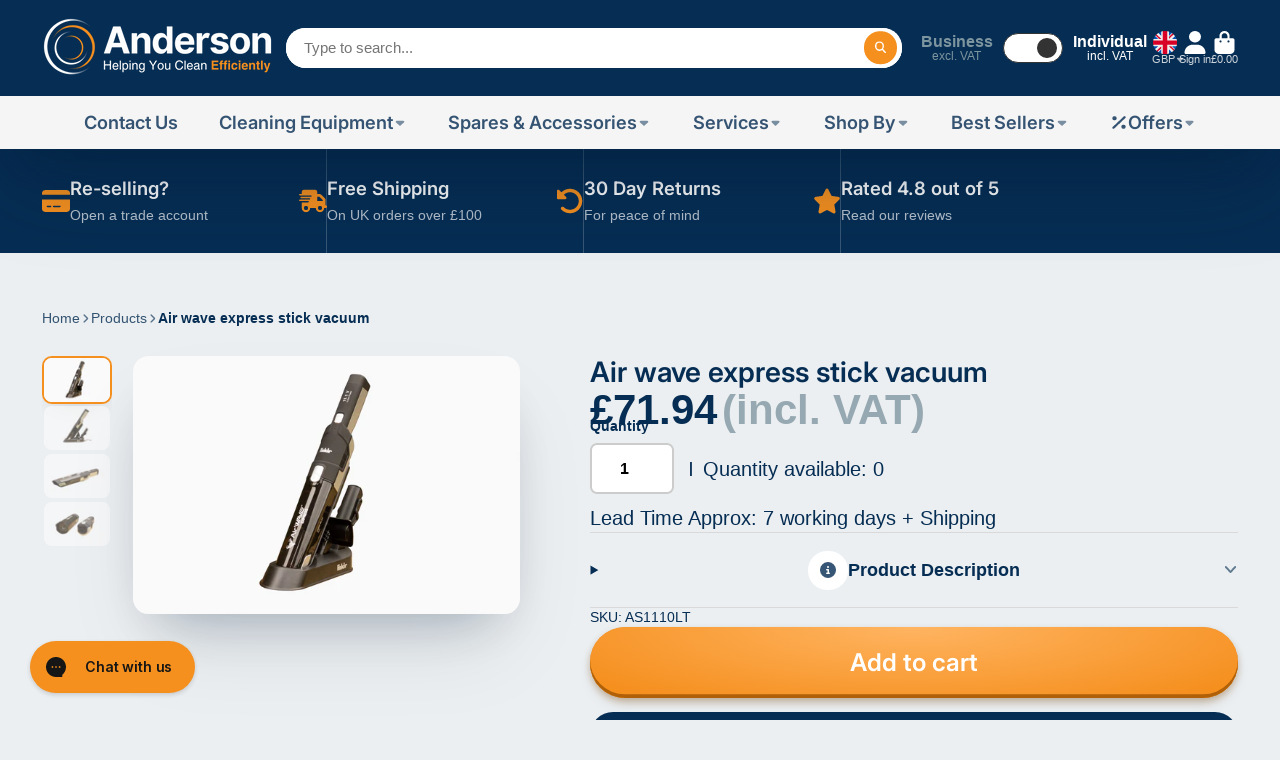

--- FILE ---
content_type: text/html; charset=utf-8
request_url: https://anderson-trade.co.uk/products/d-shaped-handle-32mm?view=quick-view
body_size: 3397
content:
<main id="MainContent" class="content-for-layout focus-none" role="main" tabindex="-1">
        
<section id="shopify-section-s_product" class="shopify-section"><template id="ProductQuickView-10431480398127">
        <link rel="stylesheet" href="//anderson-trade.co.uk/cdn/shop/t/24/assets/product-quick-view.css?v=25599646173941671301700736470" media="print" onload="loadStyle(this)">
        <noscript>
            <link rel="stylesheet" href="//anderson-trade.co.uk/cdn/shop/t/24/assets/product-quick-view.css?v=25599646173941671301700736470" media="screen">
        </noscript>
        <div class="#product-quick-view shadow-4" bss-b2b-quickview-product-form>
            <div class="#product"><link href="//anderson-trade.co.uk/cdn/shop/t/24/assets/product.css?v=125986762895612796991760360607" rel="stylesheet" type="text/css" media="all" onload="loadStyle(this)">    
        <div class="#grid @type:template #product-grid" style="--template: 64% minmax(0, 1fr); --template-mobile: none; --gap: 3rem;">
            <div>
                <div class="#product-media">
        <link href="//anderson-trade.co.uk/cdn/shop/t/24/assets/product-gallery.css?v=162207054600136541321700736461" rel="stylesheet" type="text/css" media="all" onload="loadStyle(this)">
<link href="//anderson-trade.co.uk/cdn/shop/t/24/assets/swiper.css?v=169129077270397132521700736488" rel="stylesheet" type="text/css" media="all" onload="loadStyle(this)">
<link rel="stylesheet" href="//anderson-trade.co.uk/cdn/shop/t/24/assets/product-gallery-zoom.css?v=21796144402465602531700736460" media="print" onload="loadStyle(this)">
        <noscript>
            <link rel="stylesheet" href="//anderson-trade.co.uk/cdn/shop/t/24/assets/product-gallery-zoom.css?v=21796144402465602531700736460" media="screen">
        </noscript>
<product-gallery 
    class="#product-gallery" 
    section-id="s_product" 
    id="product-galleryslideshows_product" 
    
><div class="#grid @type:template #product-gallery-grid" style="--template: 70px minmax(0, 1fr); --template-mobile: 0 minmax(0, 1fr); --gap: 1.5rem; --gap-mobile: 0;"><link href="//anderson-trade.co.uk/cdn/shop/t/24/assets/slideshow-thumbnails.css?v=109434718575399643351700736485" rel="stylesheet" type="text/css" media="all" onload="loadStyle(this)">
<slideshow-thumbnails class="#slideshow-thumbnails mobile-hidden @layout-type:slideshow" ref="#product-galleryslideshows_product">
    
        <div class="#slideshow-thumbnails-inner">
            

        <div class="#slideshow-thumbnails-item" data-item>
            <div class="
        #media 
        @type:ar 
        @type-mobile:ar
        
        
        
        
        
    "
    style="
        --image-fit: cover;
        --ar-padding:100.0%;; 
        ;
        
    "
>
        <div class="#media-image-wrapper">
            
            <img
                class="#media-image @cover @animate-loading"
                alt="&#39;D&#39; SHAPED HANDLE 32mm"
                width="1215"
                height="1215"
                loading="lazy"
                style="--image-position: 50.0% 50.0%;"
                onload="lazyImageOnLoad(this)"
                
                    
                    
                    
                    src="//anderson-trade.co.uk/cdn/shop/files/NoImageAvailable_1_ea08866e-36f9-4e73-a9ba-df1bf98b3288_70x.png?v=1734702673"
                    srcset="//anderson-trade.co.uk/cdn/shop/files/NoImageAvailable_1_ea08866e-36f9-4e73-a9ba-df1bf98b3288_70x.png?v=1734702673, //anderson-trade.co.uk/cdn/shop/files/NoImageAvailable_1_ea08866e-36f9-4e73-a9ba-df1bf98b3288_140x.png?v=1734702673 2x, //anderson-trade.co.uk/cdn/shop/files/NoImageAvailable_1_ea08866e-36f9-4e73-a9ba-df1bf98b3288_210x.png?v=1734702673 3x"
                
                
            >
            
<div class="#media-image-loading"></div></div>
    
    
    

</div>
</div>
    

        </div>
    
</slideshow-thumbnails>

<script type="module" src="//anderson-trade.co.uk/cdn/shop/t/24/assets/slideshow-thumbnails.js?v=71319297450218405961700736485"></script>

<div class="#product-gallery-stage">
            <div class="#product-gallery-stage-inner shadow-2">
                <div data-swiper class="swiper">
                    <div class="swiper-wrapper">
                                <div class="swiper-slide"><product-gallery-zoom scale="1.5" class="#product-gallery-zoom" data-zoom="//anderson-trade.co.uk/cdn/shop/files/NoImageAvailable_1_ea08866e-36f9-4e73-a9ba-df1bf98b3288.png?v=1734702673">
                                                    <div class="
        #media 
        @type:ar 
        @type-mobile:ar
        
        
        
        
        
    "
    style="
        --image-fit: cover;
        --ar-padding:100.0%;; 
        ;
        
    "
>
        <div class="#media-image-wrapper">
            
            <img
                class="#media-image @cover @animate-loading"
                alt="&#39;D&#39; SHAPED HANDLE 32mm"
                width="1215"
                height="1215"
                loading="lazy"
                style="--image-position: 50.0% 50.0%;"
                onload="lazyImageOnLoad(this)"
                    
                    src="//anderson-trade.co.uk/cdn/shop/files/NoImageAvailable_1_ea08866e-36f9-4e73-a9ba-df1bf98b3288.png?v=1734702673"
                    srcset="//anderson-trade.co.uk/cdn/shop/files/NoImageAvailable_1_ea08866e-36f9-4e73-a9ba-df1bf98b3288_165x.png?v=1734702673 165w,//anderson-trade.co.uk/cdn/shop/files/NoImageAvailable_1_ea08866e-36f9-4e73-a9ba-df1bf98b3288_360x.png?v=1734702673 360w,//anderson-trade.co.uk/cdn/shop/files/NoImageAvailable_1_ea08866e-36f9-4e73-a9ba-df1bf98b3288_533x.png?v=1734702673 533w,//anderson-trade.co.uk/cdn/shop/files/NoImageAvailable_1_ea08866e-36f9-4e73-a9ba-df1bf98b3288_720x.png?v=1734702673 720w,//anderson-trade.co.uk/cdn/shop/files/NoImageAvailable_1_ea08866e-36f9-4e73-a9ba-df1bf98b3288_940x.png?v=1734702673 940w,//anderson-trade.co.uk/cdn/shop/files/NoImageAvailable_1_ea08866e-36f9-4e73-a9ba-df1bf98b3288_1066x.png?v=1734702673 1066w,//anderson-trade.co.uk/cdn/shop/files/NoImageAvailable_1_ea08866e-36f9-4e73-a9ba-df1bf98b3288_1200x.png?v=1734702673 1200w,//anderson-trade.co.uk/cdn/shop/files/NoImageAvailable_1_ea08866e-36f9-4e73-a9ba-df1bf98b3288.png?v=1734702673 1215w"
                    
                        sizes="(min-width: 992px) calc(min(100vw, 1400px) * 0.64 - 70px - 1.5rem),(max-width: 991px) calc(90vw),  100vw"
                    
                
                
            >
            
<div class="#media-image-loading"></div></div>
    
    
    

</div>

                                                    <div class="#product-gallery-zoom-loading" hidden data-loading>
                                                        <div class="#spinner @size:xs">
    <div></div>
    <div></div>
    <div></div>
</div>
                                                        <span class="#product-gallery-zoom-loading-title">Zooming image...</span>
                                                    </div> 
                                                </product-gallery-zoom></div>        
                            
</div>
                </div>
            </div>
        </div>
    </div>
    <div class="#product-gallery-pagination swiper-pagination desktop-hidden" data-pagination></div></product-gallery><script type="module" src="//anderson-trade.co.uk/cdn/shop/t/24/assets/product-gallery-zoom.js?v=135498026110579809051700736460"></script><script type="module" src="//anderson-trade.co.uk/cdn/shop/t/24/assets/product-gallery.js?v=7081327524775033931700736461"></script>
    </div>            
            </div>
            <div>            
                <div class="#product-meta" bss-b2b-main-product-form>
        <link href="//anderson-trade.co.uk/cdn/shop/t/24/assets/product-info-loading.css?v=29028890363642383371700736462" rel="stylesheet" type="text/css" media="all" onload="loadStyle(this)">

<product-info-loading class="#product-info-loading" section-id=s_product>
    <div class="#spinner @size:md">
    <div></div>
    <div></div>
    <div></div>
</div>
</product-info-loading>

<script type="module" src="//anderson-trade.co.uk/cdn/shop/t/24/assets/product-info-loading.js?v=55396254341500324771700736462"></script>
        

                <div class="#product-meta-block  " data-meta-block >
                    
                    
                    <h1 class="#product-title @line-clamp fs-md heading-font" style="--line-clamp: 3;">
                        'D' SHAPED HANDLE 32mm
                    </h1>

                

                </div>
            
        

                <div class="#product-meta-block  " data-meta-block >
                    
                    
<product-variant-listener section-id="s_product" id="b-dd396644-4bb4-4354-abeb-c401cb2bdea6">
                        <div class="#product-price">
                            




<dl class="#price catalog-price"  
  
    bss-b2b-product-id="10431480398127"
    bss-b2b-product-price
    bss-b2b-variant-price
    bss-b2b-variant-id="50814528684335"
    bss-b2b-featured-product
  >
  <div class="#price-item @regular  ">
    <dt class="#price-item-heading ">Price
</dt>
    <dd class="#price-item-value">
      <span class="#price-value money"><div class=dualPrice>£36.97</div></span>
    </dd>
  </div>
      
  
</dl>
</div><div class="#product-price-tax-note">Taxes and shipping calculated at checkout
</div><div ><form method="post" action="/cart/add" id="product-form-installment-s_product" accept-charset="UTF-8" class="shopify-product-form" enctype="multipart/form-data"><input type="hidden" name="form_type" value="product" /><input type="hidden" name="utf8" value="✓" /><input type="hidden" name="id" value="50814528684335">
                                <shopify-payment-terms variant-id="50814528684335" shopify-meta="{&quot;type&quot;:&quot;product&quot;,&quot;currency_code&quot;:&quot;GBP&quot;,&quot;country_code&quot;:&quot;GB&quot;,&quot;variants&quot;:[{&quot;id&quot;:50814528684335,&quot;price_per_term&quot;:&quot;&lt;div class=dualPrice&gt;£12.32&lt;/div&gt;&quot;,&quot;full_price&quot;:&quot;&lt;div class=dualPrice&gt;£36.97&lt;/div&gt;&quot;,&quot;eligible&quot;:false,&quot;available&quot;:true,&quot;number_of_payment_terms&quot;:3}],&quot;min_price&quot;:&quot;&lt;div class=dualPrice&gt;£50.00&lt;/div&gt;&quot;,&quot;max_price&quot;:&quot;&lt;div class=dualPrice&gt;£30,000.00&lt;/div&gt;&quot;,&quot;financing_plans&quot;:[{&quot;min_price&quot;:&quot;&lt;div class=dualPrice&gt;£50.00&lt;/div&gt;&quot;,&quot;max_price&quot;:&quot;&lt;div class=dualPrice&gt;£149.99&lt;/div&gt;&quot;,&quot;terms&quot;:[{&quot;apr&quot;:0,&quot;loan_type&quot;:&quot;split_pay&quot;,&quot;installments_count&quot;:3}]},{&quot;min_price&quot;:&quot;&lt;div class=dualPrice&gt;£150.00&lt;/div&gt;&quot;,&quot;max_price&quot;:&quot;&lt;div class=dualPrice&gt;£999.99&lt;/div&gt;&quot;,&quot;terms&quot;:[{&quot;apr&quot;:0,&quot;loan_type&quot;:&quot;split_pay&quot;,&quot;installments_count&quot;:3},{&quot;apr&quot;:15,&quot;loan_type&quot;:&quot;interest&quot;,&quot;installments_count&quot;:3},{&quot;apr&quot;:15,&quot;loan_type&quot;:&quot;interest&quot;,&quot;installments_count&quot;:6},{&quot;apr&quot;:15,&quot;loan_type&quot;:&quot;interest&quot;,&quot;installments_count&quot;:12}]},{&quot;min_price&quot;:&quot;&lt;div class=dualPrice&gt;£1,000.00&lt;/div&gt;&quot;,&quot;max_price&quot;:&quot;&lt;div class=dualPrice&gt;£30,000.00&lt;/div&gt;&quot;,&quot;terms&quot;:[{&quot;apr&quot;:15,&quot;loan_type&quot;:&quot;interest&quot;,&quot;installments_count&quot;:3},{&quot;apr&quot;:15,&quot;loan_type&quot;:&quot;interest&quot;,&quot;installments_count&quot;:6},{&quot;apr&quot;:15,&quot;loan_type&quot;:&quot;interest&quot;,&quot;installments_count&quot;:12}]}],&quot;installments_buyer_prequalification_enabled&quot;:false,&quot;seller_id&quot;:null}" ux-mode="iframe" show-new-buyer-incentive="false"></shopify-payment-terms>
<input type="hidden" name="product-id" value="10431480398127" /><input type="hidden" name="section-id" value="s_product" /></form></div>
                    </product-variant-listener>

                

                </div>
            
        

        

                <div class="#product-meta-block  " data-meta-block >
                    
                    
<link href="//anderson-trade.co.uk/cdn/shop/t/24/assets/product-form.css?v=172220070490509835761700736459" rel="stylesheet" type="text/css" media="all" onload="loadStyle(this)">


   

<form method="post" action="/contact#contactForms_product" id="contactForms_product" accept-charset="UTF-8" class="contact-form"><input type="hidden" name="form_type" value="contact" /><input type="hidden" name="utf8" value="✓" /></form><form method="post" action="/cart/add" id="productForms_product" accept-charset="UTF-8" class="shopify-product-form" enctype="multipart/form-data" novalidate="novalidate"><input type="hidden" name="form_type" value="product" /><input type="hidden" name="utf8" value="✓" /><product-variant-listener section-id="s_product" id="b-acf9de77-95a7-43b0-88ae-af02c9ee2b46" emptyable><product-form
                class="#product-form"
                section-id="s_product"
            >
                
                    <div class="form">
                        <input type="hidden" data-product-form-targeter disabled><input type="hidden" name="id" value="50814528684335"><div class="g-atc"></div>
                        
<product-to-cart 
    variant-id="50814528684335" 
    section-id="s_product"
    
        form-child
    
>
    <button 
    data-variant-id="" class="#button @display-style:gradient @size:h2 @block @shadow heading-font"
    style=""
    
    
    
    
    
        type="submit"
    
    
    
    
       data-to-cart 
    >
    <buy-with-counter section-id="s_product">
                                <span data-element="add-one">Add to cart</span>
                                <span data-element="add-many" hidden>Add <span data-i18n-amount>1</span> items to cart</span>
                            </buy-with-counter>
<div class="#spinner @size:md">
    <div></div>
    <div></div>
    <div></div>
</div>
</button> 

</product-to-cart>

<script type="module" src="//anderson-trade.co.uk/cdn/shop/t/24/assets/product-to-cart.js?v=164934713743246472241700736474"></script>


                            <product-dynamic-checkout section-id="s_product">
                                <div data-shopify="payment-button" class="shopify-payment-button"> <shopify-accelerated-checkout recommended="{&quot;name&quot;:&quot;shop_pay&quot;,&quot;wallet_params&quot;:{&quot;shopId&quot;:10250977338,&quot;merchantName&quot;:&quot;Anderson Trade&quot;,&quot;personalized&quot;:true}}" fallback="{&quot;name&quot;:&quot;buy_it_now&quot;,&quot;wallet_params&quot;:{}}" access-token="29d36150eeb4dd952284cf30847d651b" buyer-country="GB" buyer-locale="en" buyer-currency="GBP" variant-params="[{&quot;id&quot;:50814528684335,&quot;requiresShipping&quot;:true}]" shop-id="10250977338" > <div class="shopify-payment-button__button" role="button" disabled aria-hidden="true" style="background-color: transparent; border: none"> <div class="shopify-payment-button__skeleton">&nbsp;</div> </div> <div class="shopify-payment-button__more-options shopify-payment-button__skeleton" role="button" disabled aria-hidden="true">&nbsp;</div> </shopify-accelerated-checkout> <small id="shopify-buyer-consent" class="hidden" aria-hidden="true" data-consent-type="subscription"> This item is a recurring or deferred purchase. By continuing, I agree to the <span id="shopify-subscription-policy-button">cancellation policy</span> and authorize you to charge my payment method at the prices, frequency and dates listed on this page until my order is fulfilled or I cancel, if permitted. </small> </div>
                            </product-dynamic-checkout>
                        
                    </div>
                
            </product-form></product-variant-listener><input type="hidden" name="product-id" value="10431480398127" /><input type="hidden" name="section-id" value="s_product" /></form><script type="module" src="//anderson-trade.co.uk/cdn/shop/t/24/assets/product-to-cart.js?v=164934713743246472241700736474"></script>
<script type="module" src="//anderson-trade.co.uk/cdn/shop/t/24/assets/buy-with-counter.js?v=771435977217269931700736396"></script>



    <script type="module" src="//anderson-trade.co.uk/cdn/shop/t/24/assets/product-dynamic-checkout.js?v=10134012044969934231700736457"></script>




                </div>
            
        
    </div>
            </div>
        </div>
    </div>
    <script type="module" src="//anderson-trade.co.uk/cdn/shop/t/24/assets/product-variant-listener.js?v=105626894943866388411700744715"></script>
    <script type="module" src="//anderson-trade.co.uk/cdn/shop/t/24/assets/product-form.js?v=169825114416091911961700736459"></script>
        </div>
    </template>
    <script type="module">
        const productUrl = "\/products\/d-shaped-handle-32mm";
        const historyLimit = 8;
        const history = JSON.parse(localStorage.getItem('browsingHistory'));
        if (history) {
            const updatedHistory = [productUrl, ...history.filter(url => url !== productUrl)];
            if (updatedHistory.length > historyLimit) updatedHistory.length = historyLimit;
            localStorage.setItem('browsingHistory', JSON.stringify(updatedHistory));
        } else{
            localStorage.setItem('browsingHistory', JSON.stringify([productUrl]));
        }
    </script>



<script type="module" src="//anderson-trade.co.uk/cdn/shop/t/24/assets/custom-select.js?v=33476737193207103341700736415"></script><script type="application/ld+json">
    {
    "@context": "http://schema.org/",
    "@type": "Product",
    "name": "'D' SHAPED HANDLE 32mm",
    "url": "https:\/\/anderson-trade.co.uk\/products\/d-shaped-handle-32mm",
    "image": [
        "https:\/\/anderson-trade.co.uk\/cdn\/shop\/files\/NoImageAvailable_1_ea08866e-36f9-4e73-a9ba-df1bf98b3288_1215x.png?v=1734702673"
        ],
    "description": "'D' SHAPED HANDLE 32mm",
    "sku": "98-0105-0000",
    "brand": {
        "@type": "Thing",
        "name": "Truvox"
    },
    "offers": [{
            "@type" : "Offer","sku": "98-0105-0000","availability" : "http://schema.org/InStock",
            "price" : 36.97,
            "priceCurrency" : "GBP",
            "url" : "https:\/\/anderson-trade.co.uk\/products\/d-shaped-handle-32mm?variant=50814528684335"
        }
]
    }
</script>

</section>
    </main>

--- FILE ---
content_type: text/css
request_url: https://anderson-trade.co.uk/cdn/shop/t/24/assets/bss-custom.css?v=179877329928807836841762249070
body_size: -606
content:
.\#product-meta .\#product-price .\#price {
    font-size: 42px;
    font-weight: 700;
    line-height: 42px;
    color: rgb(6, 45, 83);
}

.\#product-card-caption .\#product-card-price {
    font-weight: 700;
    line-height: 1;
}

[bss-b2b-cart-item-key], [bss-b2b-product-id], [bss-b2b-variant-id], [bss-b2b-cart-item-key], [bss-b2b-cart-total-price], [bss-b2b-cart-total-discount], [data-cart-item-regular-price], [bss-b2b-ajax-cart-subtotal], [data-cart-subtotal] {
        visibility: visible !important;
}

--- FILE ---
content_type: text/javascript
request_url: https://anderson-trade.co.uk/cdn/shop/t/24/assets/cart-total.js?v=52611234329459110261733829085
body_size: -615
content:
(async()=>{const{Core}=await importModule("Core");customElements.define("cart-total",class extends Core{subscriptions={"cart:update":"_cartUpdateHandler"};async render(){await customElements.whenDefined("cart-provider"),this.publish("cart:add-feature",{feature:"cart-total"}),this.subscribe("cart:update",{global:!0})}_cartUpdateHandler({meta}){this.total=meta.total}set total(value){this.textContent=value.replace(/<[^>]*>/g,"")}})})();
//# sourceMappingURL=/cdn/shop/t/24/assets/cart-total.js.map?v=52611234329459110261733829085


--- FILE ---
content_type: text/javascript
request_url: https://anderson-trade.co.uk/cdn/shop/t/24/assets/product-variant-listener.js?v=105626894943866388411700744715
body_size: -473
content:
(async()=>{const{Core}=await importModule("Core");customElements.define("product-variant-listener",class extends Core{subscriptions={"variant:change":"_onVariantChange"};render(){this.emptyable=this.hasAttribute("emptyable"),this.emptyable&&(this.$meta=this.closest("[data-meta-block]"),this._setMetaVisibility()),this.subscribe("variant:change")}_onVariantChange({doc}){this.reRender(doc,`[id="${this.id}"]`),this.emptyable&&this._setMetaVisibility(),typeof taxSelectorobserver<"u"&&taxSelectorobserver.observe(document.querySelector("body"),{characterData:!1,childList:!0,attributes:!1,subtree:!0})}_setMetaVisibility(){this.$meta.toggleAttribute("hidden",this.textContent.trim()==="")}})})();
//# sourceMappingURL=/cdn/shop/t/24/assets/product-variant-listener.js.map?v=105626894943866388411700744715


--- FILE ---
content_type: text/javascript
request_url: https://anderson-trade.co.uk/cdn/shop/t/24/assets/quantity-handler.js?v=25151697999452738861751020770
body_size: 98
content:
function initializeStockQuantity(){const quantitySelectors=document.querySelectorAll(".product-qty-selector");if(!quantitySelectors.length){console.error("No quantity selectors found. Retrying..."),setTimeout(initializeStockQuantity,500);return}quantitySelectors.forEach(function(quantitySelector){const productId=quantitySelector.getAttribute("data-product-id");if(!productId){console.error("Product ID not found for a quantity selector");return}const stockDisplayElement=document.getElementById(`stock-quantity-${productId}`);if(!stockDisplayElement){console.error(`No stock quantity display element found for product ID: ${productId}`);return}const stockMatch=stockDisplayElement.textContent.trim().match(/-?\d+/),initialStockQuantity=stockMatch?parseInt(stockMatch[0],10):0;console.log(`Initial stock quantity for product ID ${productId}: ${initialStockQuantity}`);const leadTimeDisplayElement=document.getElementById(`lead-time-display-${productId}`);leadTimeDisplayElement?updateLeadTimeDisplay(leadTimeDisplayElement,initialStockQuantity):console.warn(`No lead time display element found for product ID: ${productId}`);const variantSelectors=document.querySelectorAll('[name="id"]');variantSelectors.length&&variantSelectors.forEach(function(variantSelector){variantSelector.addEventListener("change",function(event){const selectedVariantId=event.target.value,selectedVariantElement=document.querySelector(`.product-qty-selector[data-product-id="${selectedVariantId}"]`);if(selectedVariantElement){const newQuantityText=selectedVariantElement.querySelector(".stock-quantity-display").textContent,newQuantityMatch=newQuantityText?newQuantityText.match(/-?\d+/):null,newQuantity=newQuantityMatch?parseInt(newQuantityMatch[0],10):0;if(newQuantity>0?newQuantityText&&stockDisplayElement?(stockDisplayElement.textContent=newQuantityText,console.log(`Stock quantity updated for product ID: ${selectedVariantId}`)):console.error(`Could not find new quantity for selected variant: ${selectedVariantId}`):(stockDisplayElement.textContent="Quantity available: 0",console.log(`Stock quantity set to 0 for product ID: ${selectedVariantId}`)),leadTimeDisplayElement){const newLeadTime=selectedVariantElement.getAttribute("data-lead-time");newLeadTime&&parseInt(newLeadTime,10)>0?leadTimeDisplayElement.textContent=`Further Products in approx: ${newLeadTime} days`:newQuantity>0?leadTimeDisplayElement.textContent="Additional Goods need to be special ordered in, please contact us":leadTimeDisplayElement.textContent="Excess Goods need to be special ordered in, please contact us"}}else console.error(`Could not find product-qty-selector for variant: ${selectedVariantId}`)})})})}function updateLeadTimeDisplay(leadTimeDisplayElement,stockQuantity){const leadTimeMatch=leadTimeDisplayElement.textContent.trim().match(/\d+/);console.log(`Debug - Stock Quantity: ${stockQuantity}, Lead Time Match: ${leadTimeMatch?leadTimeMatch[0]:"No match"}`);const parsedLeadTime=leadTimeMatch?parseInt(leadTimeMatch[0],10):0;stockQuantity>0&&parsedLeadTime<=0?leadTimeDisplayElement.textContent="Need more than available? Contact us for availability":stockQuantity===0&&parsedLeadTime>0?leadTimeDisplayElement.textContent=`Lead Time Approx: ${parsedLeadTime} working days + Shipping`:stockQuantity===0&&parsedLeadTime<=0?leadTimeDisplayElement.textContent="Please contact us about availability":stockQuantity>0&&parsedLeadTime>0?leadTimeDisplayElement.textContent=`Need more than available? Lead Time Approx: ${parsedLeadTime} working days + Shipping`:leadTimeDisplayElement.textContent="No lead time available"}document.addEventListener("DOMContentLoaded",initializeStockQuantity);
//# sourceMappingURL=/cdn/shop/t/24/assets/quantity-handler.js.map?v=25151697999452738861751020770


--- FILE ---
content_type: text/javascript
request_url: https://anderson-trade.co.uk/cdn/shop/t/24/assets/bss-custom.js?v=31611429018279916981762338876
body_size: -599
content:
document.addEventListener("DOMContentLoaded",function(){document.body.addEventListener("click",function(e){e.target.closest("[bss-b2b-btn-quickview]")&&setTimeout(()=>{document.dispatchEvent(new Event("bss_b2b:QuickviewLoaded"))},3e3)})}),document.addEventListener("BSS:changeVariantQV",e=>{setTimeout(()=>{const productForm=document.querySelector("[bss-b2b-main-product-form]");BSS_B2B.observer.productSubject.notifyObserver("VariantChange","VariantSelectChange",{productForm})},500)});
//# sourceMappingURL=/cdn/shop/t/24/assets/bss-custom.js.map?v=31611429018279916981762338876
